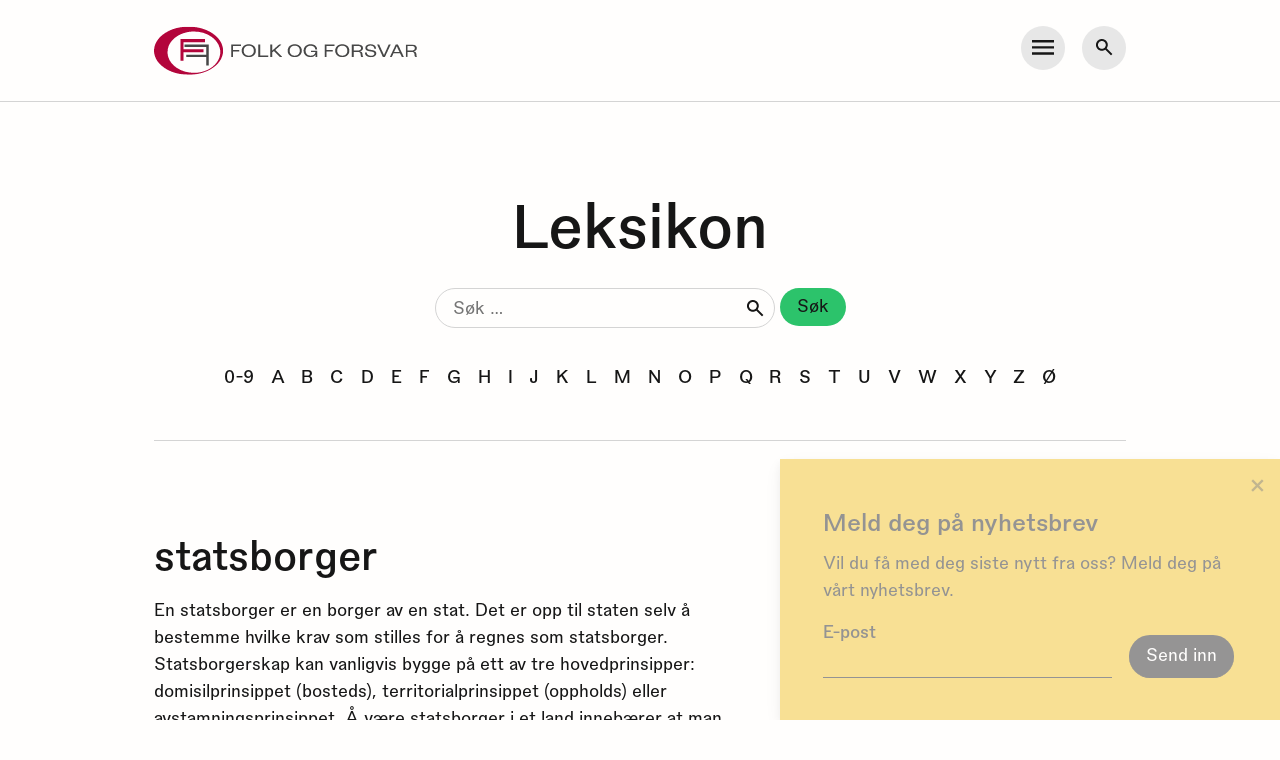

--- FILE ---
content_type: image/svg+xml
request_url: https://folkogforsvar.no/wp-content/themes/folkogforsvar/library/icons/ff-logo.svg
body_size: 2816
content:
<svg xmlns="http://www.w3.org/2000/svg" xmlns:xlink="http://www.w3.org/1999/xlink" width="300" height="57" viewBox="0 0 300 57">
  <defs>
    <polygon id="ff-logo-a" points="0 .569 78.677 .569 78.677 55.474 0 55.474"/>
    <polygon id="ff-logo-c" points=".427 .497 13.386 .497 13.386 14.67 .427 14.67"/>
  </defs>
  <g fill="none" fill-rule="evenodd">
    <g transform="translate(0 .16)">
      <mask id="ff-logo-b" fill="#fff">
        <use xlink:href="#ff-logo-a"/>
      </mask>
      <path fill="#B3053B" d="M73.4419708,38.1741606 C71.2806569,42.6376642 67.8507299,45.8792701 63.669708,48.4632117 C59.8638686,50.7654015 55.6828467,52.1281752 51.3135036,52.8792701 C49.4806569,53.2084672 47.6018248,53.3026277 45.7222628,53.3026277 C38.3930657,53.2551825 31.4864964,51.5639416 25.4259124,47.2887591 C21.0091241,44.1880292 17.6740876,40.1945985 16.1237226,34.9325547 C15.6069343,33.1938686 15.3718978,31.4084672 15.4186131,29.6230657 C15.4186131,24.8778102 17.0164234,20.6967883 20.0229927,17.0792701 C24.5332117,11.5821898 30.499635,8.48072993 37.4062044,6.97781022 C39.7083942,6.4610219 42.0105839,6.17927007 44.360219,6.13182482 C52.1587591,5.99094891 59.4412409,7.77635036 65.8310219,12.4274453 C70.1062044,15.5756204 73.3010949,19.5216058 74.7572993,24.690219 C76.0259124,29.3413139 75.5091241,33.8515328 73.4419708,38.1741606 M73.3485401,14.259562 C69.5894161,9.84350365 64.9383212,6.69605839 59.629562,4.48729927 C52.3937956,1.48072993 44.829562,0.259562044 36.9835766,0.634744526 C34.5879562,0.728905109 32.2383212,0.963941606 29.8894161,1.33985401 C23.8755474,2.27927007 18.2375912,4.29970803 13.1164234,7.54131387 C8.84124088,10.2194161 5.1770073,13.5084672 2.73321168,17.9712409 C0.525182482,22.0588321 -0.508394161,26.3814599 0.243430657,30.9858394 C0.948540146,35.3551825 2.92153285,39.1610219 5.88138686,42.4493431 C9.68649635,46.5836496 14.2441606,49.5909489 19.4120438,51.7048175 C25.8018248,54.2887591 32.4266423,55.4639416 40.2251825,55.4639416 C43.5142336,55.5573723 47.6959854,55.0405839 51.8770073,54.1011679 C57.6558394,52.7858394 63.0587591,50.530365 67.8507299,46.959562 C70.9989051,44.6106569 73.7711679,41.9325547 75.7441606,38.4559124 C78.0463504,34.3683212 79.1740876,30.0456934 78.4689781,25.3478832 C77.8580292,21.1661314 76.0726277,17.4544526 73.3485401,14.259562" mask="url(#ff-logo-b)"/>
    </g>
    <polygon fill="#B3053B" points="33.601 39.651 30.03 39.651 30.03 14.844 58.173 14.844 58.173 18.414 33.601 18.414 33.601 26.543 56.293 26.543 56.293 30.066 33.601 30.066"/>
    <polygon fill="#474747" points="60.522 20.998 59.395 20.998 34.776 20.998 34.776 23.865 59.395 23.865 59.395 32.697 36.702 32.697 36.702 35.516 59.395 35.516 59.395 45.1 62.213 45.1 62.213 20.998"/>
    <polygon fill="#474747" points="87.816 35.269 87.816 21.096 98.917 21.096 98.917 22.716 90.038 22.716 90.038 27.418 97.005 27.418 97.005 29.038 90.038 29.038 90.038 35.269"/>
    <path fill="#474747" d="M107.902482,22.4908759 C104.391533,22.4908759 102.12073,24.7186131 102.12073,28.1821168 C102.12073,31.6478102 104.391533,33.8748175 107.902482,33.8748175 C111.412701,33.8748175 113.657956,31.6478102 113.657956,28.1821168 C113.657956,24.7186131 111.412701,22.4908759 107.902482,22.4908759 M107.902482,35.5390511 C103.152847,35.5390511 99.8221898,32.5478102 99.8221898,28.1821168 C99.8221898,23.8186131 103.152847,20.8259124 107.902482,20.8259124 C112.625839,20.8259124 115.981314,23.8186131 115.981314,28.1821168 C115.981314,32.5478102 112.625839,35.5390511 107.902482,35.5390511"/>
    <polygon fill="#474747" points="121.036 21.096 121.036 33.649 130.097 33.649 130.097 35.269 118.789 35.269 118.789 21.096"/>
    <polygon fill="#474747" points="143.193 35.269 136.482 28.542 134.598 30.208 134.598 35.269 132.351 35.269 132.351 21.096 134.598 21.096 134.598 28.092 142.47 21.096 145.129 21.096 138.134 27.328 145.904 35.269"/>
    <path fill="#474747" d="M160.234161 22.4908759C156.723212 22.4908759 154.452409 24.7186131 154.452409 28.1821168 154.452409 31.6478102 156.723212 33.8748175 160.234161 33.8748175 163.745109 33.8748175 165.989635 31.6478102 165.989635 28.1821168 165.989635 24.7186131 163.745109 22.4908759 160.234161 22.4908759M160.234161 35.5390511C155.484526 35.5390511 152.154599 32.5478102 152.154599 28.1821168 152.154599 23.8186131 155.484526 20.8259124 160.234161 20.8259124 164.957518 20.8259124 168.312263 23.8186131 168.312263 28.1821168 168.312263 32.5478102 164.957518 35.5390511 160.234161 35.5390511M170.289854 28.1820438C170.289854 23.8185401 173.748978 20.8258394 178.240219 20.8258394 182.835109 20.8258394 185.494234 23.0528467 185.777445 26.6754745L183.635839 26.7886131C183.454818 24.200292 181.543869 22.4908029 178.266496 22.4908029 174.935839 22.4908029 172.587664 24.6959124 172.587664 28.2054015 172.587664 31.7148905 174.962117 33.8973723 178.473066 33.8973723 181.517591 33.8973723 183.479635 32.2316788 183.764307 29.8017518L178.808102 29.8017518 178.808102 28.2725547 185.803723 28.2725547 185.803723 35.2689051 183.764307 35.2689051 183.764307 32.749927C183.041679 34.5491971 180.744599 35.539708 178.213942 35.539708 173.619781 35.539708 170.289854 32.5915328 170.289854 28.1820438"/>
    <polygon fill="#474747" points="194.276 35.269 194.276 21.096 205.374 21.096 205.374 22.716 196.495 22.716 196.495 27.418 203.465 27.418 203.465 29.038 196.495 29.038 196.495 35.269"/>
    <path fill="#474747" d="M214.358905 22.4908759C210.847956 22.4908759 208.577153 24.7186131 208.577153 28.1821168 208.577153 31.6478102 210.847956 33.8748175 214.358905 33.8748175 217.869854 33.8748175 220.115109 31.6478102 220.115109 28.1821168 220.115109 24.7186131 217.869854 22.4908759 214.358905 22.4908759M214.358905 35.5390511C209.60927 35.5390511 206.279343 32.5478102 206.279343 28.1821168 206.279343 23.8186131 209.60927 20.8259124 214.358905 20.8259124 219.082263 20.8259124 222.437737 23.8186131 222.437737 28.1821168 222.437737 32.5478102 219.082263 35.5390511 214.358905 35.5390511M231.726715 28.0020438C234.488029 28.0020438 235.726715 27.1020438 235.726715 25.3487591 235.726715 23.7290511 234.488029 22.6925547 231.726715 22.6925547L227.442044 22.6925547 227.442044 28.0020438 231.726715 28.0020438zM235.88292 35.2691971C235.574161 34.8874453 235.340584 33.8516788 235.210657 32.1874453 235.107737 30.6115328 234.256642 29.5545985 232.036934 29.5545985L227.442044 29.5545985 227.442044 35.2691971 225.248613 35.2691971 225.248613 21.0962044 231.856642 21.0962044C235.986569 21.0962044 237.974161 22.760438 237.974161 25.280146 237.974161 27.4618978 236.270511 28.610073 234.28219 28.8122628 236.270511 29.150219 237.225255 30.2078832 237.37927 31.8713869 237.585839 33.9414599 237.663942 34.7516788 238.205547 35.2691971L235.88292 35.2691971zM242.121752 30.0948905C242.251679 32.6817518 244.290365 34.0094891 247.026131 34.0094891 249.452409 34.0094891 250.975036 33.1094891 250.975036 31.5576642 250.975036 30.2518248 249.995474 29.6218978 247.877956 29.2620438L244.651679 28.7218978C242.251679 28.3182482 240.599124 27.1919708 240.599124 24.9883212 240.599124 22.5124088 242.84438 20.8262774 246.406423 20.8262774 250.485255 20.8262774 252.833431 22.7160584 252.859708 25.910219L250.821022 26.0007299C250.74365 23.6605839 249.116642 22.3328467 246.431971 22.3328467 244.083796 22.3328467 242.767737 23.3007299 242.767737 24.8759124 242.767737 26.270073 243.825401 26.720438 245.709343 27.0350365L248.653139 27.529927C251.621022 28.0255474 253.118102 29.150365 253.118102 31.4218978 253.118102 34.0313869 250.53635 35.5394161 247.026131 35.5394161 243.024672 35.5394161 240.107883 33.6277372 240.107883 30.2080292L242.121752 30.0948905z"/>
    <polygon fill="#474747" points="260.532 35.269 254.002 21.096 256.298 21.096 261.797 33.02 261.9 33.02 267.243 21.096 269.515 21.096 262.959 35.269"/>
    <path fill="#474747" d="M273.407372,29.5548905 L279.395693,29.5548905 L276.42781,23.2556204 L276.324161,23.2556204 L273.407372,29.5548905 Z M277.692044,21.0957664 L284.454818,35.2694891 L282.080365,35.2694891 L280.118321,31.1074453 L272.711022,31.1074453 L270.799343,35.2694891 L268.605912,35.2694891 L275.239489,21.0957664 L277.692044,21.0957664 Z"/>
    <g transform="translate(286.131 20.599)">
      <mask id="ff-logo-d" fill="#fff">
        <use xlink:href="#ff-logo-c"/>
      </mask>
      <path fill="#474747" d="M6.90635036,7.40321168 C9.66912409,7.40321168 10.9078102,6.50321168 10.9078102,4.74992701 C10.9078102,3.13021898 9.66912409,2.09372263 6.90635036,2.09372263 L2.62167883,2.09372263 L2.62167883,7.40321168 L6.90635036,7.40321168 Z M11.0618248,14.670365 C10.7523358,14.2886131 10.520219,13.2528467 10.3917518,11.5886131 C10.2888321,10.0127007 9.43627737,8.95576642 7.21656934,8.95576642 L2.62167883,8.95576642 L2.62167883,14.670365 L0.426788321,14.670365 L0.426788321,0.497372263 L7.03554745,0.497372263 C11.1654745,0.497372263 13.1537956,2.16160584 13.1537956,4.68131387 C13.1537956,6.86306569 11.450146,8.01124088 9.46255474,8.21343066 C11.450146,8.55138686 12.4041606,9.60905109 12.560365,11.2725547 C12.7669343,13.3426277 12.8435766,14.1528467 13.3866423,14.670365 L11.0618248,14.670365 Z" mask="url(#ff-logo-d)"/>
    </g>
  </g>
</svg>
